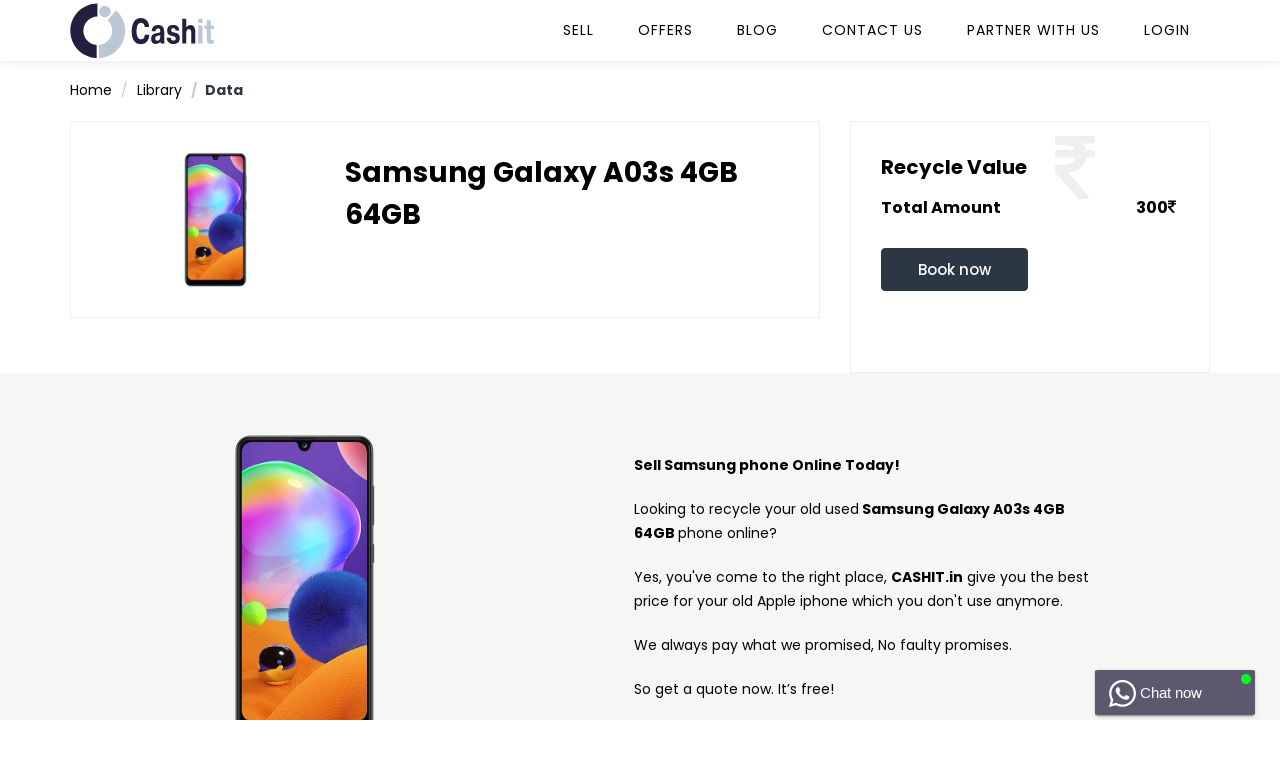

--- FILE ---
content_type: text/html; charset=utf-8
request_url: https://www.cashit.in/recycle-samsung-galaxy-a03s-4gb-64gb-phone
body_size: 11779
content:


<!DOCTYPE html>
<html lang="en">
<head><meta charset="utf-8" /><meta http-equiv="x-ua-compatible" content="ie=edge" /><title>
	cashit | recycle old samsung galaxy a03s 4gb 64gb phone online at best price
</title><meta name="description" content="recycle old samsung galaxy a03s 4gb 64gb and get the best price. cashit is the most trustworthy and reliable platform to recycle samsung galaxy a03s 4gb 64gb online. visit our website to know more." /><meta name="viewport" content="width=device-width, initial-scale=1" /><link rel="icon" href="favicon.ico" type="img/favicon_cashit.png" /><link rel="stylesheet" href="assets/css/normalize.css" /><link rel="stylesheet" href="assets/css/main.css" /><link rel="stylesheet" href="assets/css/bootstrap.min.css" /><link rel="stylesheet" href="assets/css/animate.min.css" /><link rel="stylesheet" href="assets/css/font-awesome.min.css" /><link rel="stylesheet" href="assets/vendor/OwlCarousel/owl.carousel.min.css" /><link rel="stylesheet" href="assets/vendor/OwlCarousel/owl.theme.default.min.css" /><link rel="stylesheet" href="assets/css/meanmenu.min.css" /><link rel="stylesheet" href="assets/css/select2.min.css" /><link rel="stylesheet" href="assets/css/magnific-popup.css" /><link rel="stylesheet" href="assets/css/hover-min.css" /><link rel="stylesheet" href="assets/style.css" /><link rel="stylesheet" href="assets/js/modernizr-2.8.3.min.js" /><link rel="stylesheet" href="assets/css/slick.css" /><link href="assets/css/datepicker.css" rel="stylesheet" /><link href="admin/assets/notification/jquery.jnotify.css" rel="stylesheet" /><link href="admin/assets/snippets/notification-box.css" rel="stylesheet" /><link rel="canonical" href="https://www.cashit.in" />
	




  <!-- Google tag (gtag.js) -->
<script async src="https://www.googletagmanager.com/gtag/js?id=UA-98343873-1"></script>
<script>
    window.dataLayer = window.dataLayer || [];
    function gtag() { dataLayer.push(arguments); }
    gtag('js', new Date());

    gtag('config', 'UA-98343873-1');
</script>


<!-- Google tag (gtag.js) -->
<script async src="https://www.googletagmanager.com/gtag/js?id=AW-843115523"></script>
<script>
    window.dataLayer = window.dataLayer || [];
    function gtag() { dataLayer.push(arguments); }
    gtag('js', new Date());

    gtag('config', 'AW-843115523');
</script>

  
	
	    <!-- Go to www.addthis.com/dashboard to customize your tools -->


	
 <script src="https://a2z.tools/WidgetResource/Whatsappchat/whatsappwidget_1.3.js"></script>



    




    <script type="text/javascript">
        function toggleSelectionRepeater(source) {
            var isChecked = source.checked;
            $("#lvDeviceCondition input[id*='checkboxCondition']").each(function (index) {
                $(this).attr('checked', false);
            });
            source.checked = isChecked;
        }
    </script>


    <script type="text/javascript">
        function divBrandsNameScroll() {
            $('html, body').animate({
                //scrollTop: $("#ContentPlaceHolder1_divBrandsName").offset().top
                scrollTop: $("#ContentPlaceHolder1_slider1").offset().top
            }, 'slow');
        };
    </script>


    <script type="text/javascript">
        function myModalCity() {
            $("#popular-cities").modal('show');
        }
    </script>





    <script type='text/javascript'>
        var isPostBack = 'False' == 'True';
        if (isPostBack) {
            var sku = '';

            history.pushState({}, null, sku.toString().replace("sell-used", "recycle"));

        }
    </script>






    <script type="text/javascript">
        function myModal() {
            $("#myModal").modal('show');
        }
    </script>


    <script type="text/javascript">
        function myModalVerifyOtp() {
            $("#myModalVerify").modal('show');
        }
    </script>




</head>
<body>
 <div id="watchat" data-sitekey="4e5ccad1-c5e2-42fe-a136-e84054114d2f"></div>
    

    
    <form method="post" action="./recycle-details?modelid=2947&amp;catId=1" onsubmit="javascript:return WebForm_OnSubmit();" id="form1">
<div class="aspNetHidden">
<input type="hidden" name="__EVENTTARGET" id="__EVENTTARGET" value="" />
<input type="hidden" name="__EVENTARGUMENT" id="__EVENTARGUMENT" value="" />
<input type="hidden" name="__VIEWSTATE" id="__VIEWSTATE" value="XlSznrDFAHfez0em8wGjxUUXCk+0dDUAEaz8pILk6Un3sNsfAQLRqqHu71q2a9+4tuyY1XqFn4l0+fwiB7JN0LP0wERLYxxyz6ShqPURYDNyktkzGbg4S+2VNhWJVYST9GLFT8iNVQHB/7zS1jPsv4vLTMepgvaYcRtB452BMW2U4hnnQh0hidm1b9nt/HFyW3WwxmjeJT+wM84T4h7T0l8Z5naA66UYuRT5GSnjNIt1ncwWA0WSH/TAlrXtwcSdlh6h92o02aFkZ7YBnDzitppfzrIZWxAsKzcoIVPxdqDPLD0UxJz3TIpZR/MmmAoX+24E+QUdOlIBRnlj5q3kuOLfLIiDq87wbMymOsRsV+ULXq+QCf3RGjjcQ4jcytNVUHHuOMwg8xo8CUZZCH7GWNE9SvXYsM4NouQxlwyuXDGieXyZWu1sn3YOH6NMjNjWR6MvXaKQPSwHr3CPnHPtupfkpeAtu6CaIDNkYat/RtzGZR+piTjfjoxbP7miLx/[base64]/8MbCAb914RKjFnB2RkS7M4THqM/YfflU+Bjam1/NPMwkNPB3pLahzbszIxYtVdRN9zpuTvUI6jQbnVEyzuQcLiWcTkzrwJbJ7zLNSvLf/awX62DkZq8ztaZ8gI0mqs7oNj3BAemZ1zHQOXlVVs5nlQjTVtlfkx9nL0QXR7/INxavivKtfj6yR8V9k6Rdb8QxaDbg300yyhKnfQpPQ9mBl+mi7CCnKnvZARolLkgEpecXaA+WAl4Q+KVa82cMKDQ4U+teobnoRYN16gw7IETru8IImbnEuTVnqpAaZbmsejdKcGPXV3yWzMEBywesIigq2/eV7MEulk3R73kBYJxiQxf/P/qbx0o5Q8Kh9PuuBaFzbB6XR1thvr8jDeSk5sTsxW3S/6t5bEA9I3joXG2rbgAI3kj6bIdJyVE+CKppQB0fbS4OvvAxAkTBcc/21ScfJGMQym8UXfqGOQlg9GEGFmiIX7e3VpMZiWHBhTgawAEN1HKG9V5W+OFqjGdfdnv+22vRucQRh6H2RV0vba3UCvX/IKGdwO2hPbrawbQKV6/7kj/Ek5cj2hkS7gszPKo6GyDhQlShboLcDKZKAvSBVPSCAopqbNB+cMs3Ts0D4qgJboksUuGQ0y2DzjvV8yse8Ra1KR8pkezn+iUebKDk7NHzzH56jwVW6/ek77d3gzwXup5a3wMlz198Yq/9oCnin63+Ak+jxaifpRNUJVL22Cwai6RKVHvWr7SHI55s12MZ6kjEapPL6J+UmN0yadG/[base64]/4GdSi8AYoffeATGZzVIU4QJGTtg2sDDZO12Qf1rH8EpmBPkirEw1A6FZ6MzT/FasVyTwS3+5eE/kW7NUEC1gUwwS/Hi3kWjxVJ1/S25p4t2FgHw8VzXcqqfUyE1wpuz4mq8ppZjotEaj8ee7Sz7CXdUZ3nJUoz03k40GAr5a4Yc7BH80aVP+VrcTSLGEOXL4adaWEphPro3r64fsXAIwabbL63luJJ9DjlLniNDgmnQYzFwWZaNta8IJ4yXY5VYj/FatPr6blraCxnRlgdDAvrwDVGzaxshLkMh5L0W3IChyAzMjL0ErKp7WotFPDVGsWavQPlzP3T/b6u4ccIHxEXKH41VGQIyjn9wvbW11zi8Ie8WXo56HZl4DFGxEm9OnwuuppckBhMGGu/b4+yUnpGw+8VeNhVnly8L0AP8NWG4BXeGn4REnGeRoAWcWgRwixQ7iyOW8apP/7P2mUFVWdxATF+p3bKeiGAcG8p5d7zhXzbkzSx5ud6u3rfeg7Cx5oUPtTVuvLAwO3Vd5/OuhRpGCla5CphEajDRXIM22hIV4cfPFebpS+ezdkpDj+MGxpYfdxAeTbI+LZhWQ2SJ1WrqCT3ub+D/OLgnbi4DPUcAUjuM8QDoEybJtV/yUlA4xZS8mg7wAt8YfSQU8XPffVHdA0cB1frzYd4Li1o0vQKTm7BlyETIhrFMxuAQ8yFk2fFSC/axjjARBvHW5ddqDLPbiWCfzFDOqZLM/[base64]/jCFzwezXIWBQEHTk5Xna38tI9NAgRyddtsuQ56PgBUwS2pzZyCjfvepo13jq1g/rWDTU0m1rilzY2hT9eg/gX0BDpyFmuMBeP2U8jp/lEvIzxv55PmSTud+NWt0iR5bAW8F0pw+SIAhc2DODi5VIAVVc4d/5igVWrLK5QlGqt5LwOnmoAuoO6DN4mt+sMmFmSkP07IC8dwJC9Jw6JZyiyqHWo9B7oiHXNXpoNlN7JzqrkTLyw5FF2edFjWVt23EMuNhnMLj6STztOXdNczF7ZX+2qrpeNikcTadCHgj578hN8EzReJq+FW/wjsSY4QlfjkbjpUzCRdNeVey8zxm5gTjai2W4E1+rV5cMnu86foR2QsXx089ZHQ6Zl47WM/mSmH24q81p1rsrLBLtETKjqwkSs2ZPjdhHSsM0fAmmfrsskOyrep6MNZxCpqZLuOwUBuIHxkpgpN/nSvWmZrW61+EwPFNhhfhnLwTDhZn1rmpuePEdeykLsjxleknXsH9uc7/JK6WidBT5xxl7qcrfJjUBLu7YyiWeA6VxgeRsW2YMorvzRtWP1xKAzUWplTm8SnzGtZlAcjf6yKCwsrXOkLxtELVpErgUxuFQCZeKU+/WxhvXSVxb924z0exoMBder/yuypxi+aP9aKXuQl7XmJkDrzJHQXy9/OjeAfBwx+I2PaIU5oG/pMTdBEYLBDk20B2q/gTLsWHECkArQnwwSdxF0fAw9L5EoMqaz0FMY+dBGJ2KhTzTk2nSJUMtEW68GdSbVjlW8yIrUqc0vraaQiGCXoT7XrMu4fGu+nQX/jJP6veQsykY1GElzIaVmoiLdbNZy7vc8TjLeyot44NfrhjEM/5KEiwClccK8aEmnjt7VGkwnA7DDjkl6xTUWmSSO759kgRfEvgBR2Fh9Aa956RsgUvHshnU6zAurN9AuC67I0VY0PvRmBPutRvhrAvW7yNE4oFM94ALk3+QqkFAm6E1A7bcaaWMDW08JbcQ47X7bJNsS6vHU1nRSaf2McHR3wgM8CZtX9DQtwA==" />
</div>

<script type="text/javascript">
//<![CDATA[
var theForm = document.forms['form1'];
if (!theForm) {
    theForm = document.form1;
}
function __doPostBack(eventTarget, eventArgument) {
    if (!theForm.onsubmit || (theForm.onsubmit() != false)) {
        theForm.__EVENTTARGET.value = eventTarget;
        theForm.__EVENTARGUMENT.value = eventArgument;
        theForm.submit();
    }
}
//]]>
</script>


<script src="/WebResource.axd?d=pynGkmcFUV13He1Qd6_TZPOfY1kDbOZE4fmWZynzVfCTDlp0xLN5ijo0YXErU3cCRZc62A2&amp;t=637101060046795651" type="text/javascript"></script>


<script src="/ScriptResource.axd?d=nv7asgRUU0tRmHNR2D6t1N61gEMLoSns-0gRVMTurBuH9RXobIC4d6lGrkmiRChWZLezz0QC2ySgJZjZfvvZQF70yvtgOPOqHUN41ox0QYT5k8GBO7X3fY6oh85uwhlEb4l69g2&amp;t=ffffffff93f2983c" type="text/javascript"></script>
<script src="Scripts/WebForms/MsAjax/MicrosoftAjax.js" type="text/javascript"></script>
<script src="Scripts/WebForms/MsAjax/MicrosoftAjaxWebForms.js" type="text/javascript"></script>
<script src="Scripts/jquery-1.10.2.min.js" type="text/javascript"></script>
<script type="text/javascript">
//<![CDATA[
function WebForm_OnSubmit() {
if (typeof(ValidatorOnSubmit) == "function" && ValidatorOnSubmit() == false) return false;
return true;
}
//]]>
</script>

<div class="aspNetHidden">

	<input type="hidden" name="__VIEWSTATEGENERATOR" id="__VIEWSTATEGENERATOR" value="75845A37" />
	<input type="hidden" name="__EVENTVALIDATION" id="__EVENTVALIDATION" value="L6Lw7oEeItY4J/R31yX3Qq6/8Ubm01EFkhcj2sgM7Cvco8bQAbGzg/L/5dHWWw9nN2G/jFdMC6z19oJN2kjLZVFgftEBr4ujnqlSPcZqUerk7dWf9GXakIOiBy3rXzW4/VCxNtbL/37yzpPtd9yvjzF5bwe/FkxX7L578Ntpjt5oN8pUhcwrXqdJN71Wf+edHLcXiROqBoMDo46+cJD68CNunbl8mSmbPsCK1yXSDAxzkh2y/ftLw8GSVB5s5NPQTSQMdWIfHPjdLiwqOR4L/nh8ZI6Yyr/O4wKpk0pCR0o5TQ93EWQd8zIT4647+19Bd2/PZzoV/mLl4rNeHw1odZZtKkA=" />
</div>
        <script type="text/javascript">
//<![CDATA[
Sys.WebForms.PageRequestManager._initialize('ctl00$ScriptManager', 'form1', ['tctl00$ContentPlaceHolder1$updatepnl1','ContentPlaceHolder1_updatepnl1','tctl00$UpdatePanel2','UpdatePanel2'], [], ['ctl00$ContentPlaceHolder1$btnBooking','ContentPlaceHolder1_btnBooking','ctl00$lbtnSendOtp','lbtnSendOtp','ctl00$lbtnResendOtp','lbtnResendOtp'], 90, 'ctl00');
//]]>
</script>

        <div id="wrapper">
            <header>
                <div id="header-three" class="header-style1 header-fixed">
                    <div class="main-menu-area bg-primary" id="sticker">
                        <div class="container">
                            <div class="row no-gutters d-flex align-items-center">
                                <div class="col-lg-4 col-md-2 col-sm-3">
                                    <div class="logo-area">
                                        <a href="/" class="img-responsive">
                                            <img src="/assets/img/cashit-logo.svg" alt="Cashit" />
                                        </a>
                                    </div>
                                </div>
                                <div class="col-lg-8 col-md-8 col-sm-6 possition-static">
                                    <div class="cp-main-menu">
                                        <nav>
                                            <ul>
                                               
                                                <li><a href="/">Sell</a></li>
                                                <li><a href="offers-and-coupons">offers</a></li>
                                                 <li><a href="blog">Blog</a></li>
                                                <li><a href="contactus">Contact Us</a></li>
                                                <li><a href="work-with-us">Partner With Us</a></li>

                                                <li id="aLogin"><a href="#" data-toggle="modal" data-target="#myModalLogin">Login</a></li>

                                                
                                            </ul>
                                        </nav>
                                    </div>
                                </div>
                            </div>
                        </div>
                    </div>
                </div>
                <div class="mobile-menu-area">
                    <div class="container">
                        <div class="row">
                            <div class="col-md-12">
                                <div class="mobile-menu">
                                    <nav id="dropdown">
                                        <ul>
                                            <li><a href="/">Sell</a>
                                                
                                            </li>
                                             <li><a href="offers-and-coupons">offers</a></li>
                                             <li><a href="blog">Blog</a></li>

                                            <li><a href="contactus">Contact Us</a></li>
                                            <li><a href="work-with-us">Partner With Us</a></li>

                                            <li id="aLogin1"><a href="#" data-toggle="modal" data-target="#myModalLogin">Login</a></li>

                                            

                                        </ul>
                                    </nav>
                                </div>
                            </div>
                        </div>
                    </div>
                </div>
                <!-- Mobile Menu Area End -->
            </header>
            <hr></hr>
        </div>
        

    <div id="ContentPlaceHolder1_updatepnl1">
	



            <section class="inner-repair-page inner-repair-details">
                <div class="container">
                    <div class="breadcrumbs-wrapper">
                        <ol class="breadcrumb">
                            <li><a href="#">Home</a></li>
                            <li><a href="#">Library</a></li>
                            <li class="active">Data</li>
                        </ol>
                    </div>

                    <div class="repair-details-wrapper row">
                        <div class="col-md-8 col-sm-8 col-xs-12 repair-details-wrapper-lft">
                            <div class="repari-dtl-box row">
                                <div class="repar-det-img col-md-4">

                                    <img id="ContentPlaceHolder1_imgDevice" alt="device-image" src="/Images/180920212821108408Samsung-Galaxy-A31-Prism-Crush-Black-6GB-RAM-128GB-Storage.png" />
                                    
                                </div>
                                <div class="repar-det-title col-md-8">
                                    <h1>
                                        <span id="ContentPlaceHolder1_lblModelName">Samsung Galaxy A03s 4GB 64GB</span></h1>
                               
                                </div>
                            </div>

                        </div>
                        <div class="col-md-4 col-sm-4 col-xs-12  repair-details-wrapper-rght">
                            <div class="repair-book-box">
                                <div class="rupees-big">
                                    <i class="fa fa-inr" aria-hidden="true"></i>
                                </div>
                                <h3>Recycle Value</h3>
                                <div class="price-summary" style="max-height: 300px; overflow: scroll">

                                    <ul id="priceSummeryLi">
                                    </ul>


                                </div>


                                <div class="price-summary">
                                    <ul>

                                        <ul id="priceSummeryLi1">

                                            <li class="totl-am"><span><b>Total Amount</b></span> <strong><i class="fa fa-inr" aria-hidden="true"></i>&nbsp;
                                    <span id="ContentPlaceHolder1_lblTotalMaount">300</span>
                                            </strong></li>
                                        </ul>

                                        <li class="totl-am">
                                            <input type="submit" name="ctl00$ContentPlaceHolder1$btnBooking" value="Book now" id="ContentPlaceHolder1_btnBooking" class="cp-default-btn-lg" />

                                        </li>
                                    </ul>

                                </div>



                            </div>
                        </div>
                
                        
                    
                    
                    
                    
                    </div>

                </div>

                 <section id="ContentPlaceHolder1_SecondSection" class="paralax-sections para-section2 pr-details-new-sec">
            <div class="container-fluid">
                
                <div class="col-md-5 col-xs-5 col-xs-12 para-right-img">
                    <div class="parallax-image">

                        <img src="/Images/180920212821108408Samsung-Galaxy-A31-Prism-Crush-Black-6GB-RAM-128GB-Storage.png" id="ContentPlaceHolder1_OtherImage" alt="" />
                    </div>

                </div>
                <div class="col-md-6 col-sm-6 col-xs-6 para-text-left text-left pull-secon-box">
                    <p id="ContentPlaceHolder1_pDynamicContent"><p class="selectable-text copyable-text"><strong><span class="selectable-text copyable-text">Sell Samsung phone Online Today!</span></strong></p> <p class="selectable-text copyable-text"><span class="selectable-text copyable-text">Looking to recycle your old used<strong> Samsung Galaxy A03s 4GB 64GB </strong></span><span class="selectable-text copyable-text">phone online?</span></p> <p class="selectable-text copyable-text"><span class="selectable-text copyable-text">Yes, you've come to the right place,&nbsp;</span><span class="selectable-text copyable-text"><strong>CASHIT.in</strong>&nbsp;give you the best price for your old Apple iphone which you don't use anymore.</span></p> <p class="selectable-text copyable-text"><span class="selectable-text copyable-text">We always pay what we promised,&nbsp;</span><span class="selectable-text copyable-text">No faulty promises.</span></p> <p class="selectable-text copyable-text"><span class="selectable-text copyable-text">So get a quote now. It&rsquo;s free!</span></p> <p class="selectable-text copyable-text"><span class="selectable-text copyable-text">The whole process of recycleing is really easy!</span></p> <p class="selectable-text copyable-text"><strong><span class="selectable-text copyable-text">Simple steps:</span></strong></p> <p class="selectable-text copyable-text"><span class="selectable-text copyable-text">1) Select or search your device you want to recycle.</span></p> <p class="selectable-text copyable-text"><span class="selectable-text copyable-text">2) Choose appropriate option or select Yes or No.</span></p> <p class="selectable-text copyable-text"><span class="selectable-text copyable-text">3) Based on your selected answers, cashit.in will give you a reasonable price for your device.</span></p> <p class="selectable-text copyable-text"><span class="selectable-text copyable-text">4) The next is Scheduled free door-step pickup as per your convenience.</span></p> <p class="selectable-text copyable-text"><span class="selectable-text copyable-text">5) Technical person will visit to your location for collecting the device, right after you will get instant payment for your device.</span></p> <p class="selectable-text copyable-text">&nbsp;</p></p>

                    
                </div>
            </div>
        </section>


                <!-- Modal Start-->
                <div class="modal fade verify-mobile-section" id="myModal" role="dialog">
                    <div class="modal-dialog">
                        <div class="modal-content">
                            <div class="modal-header">
                                <a href="#" data-dismiss="modal" class="class pull-right"><span class="glyphicon glyphicon-remove"></span></a>
                                
                            </div>
                            <div class="modal-body">
                                <div class="row">
                                    <div class="col-md-6 login-form-left">
                                        <img src="assets/img/send-otp-new.svg" alt="Verify You Mobile No" />
                                    </div>
                                    <div class="login-form col-md-6">
                                        <div id="ContentPlaceHolder1_sendotp">
                                            <label>Enter mobile no *</label>
                                            <input name="ctl00$ContentPlaceHolder1$txtMobileNo" type="text" autocomplete="off" id="ContentPlaceHolder1_txtMobileNo" placeholder="enter your mobile no" />
                                            <span data-val-controltovalidate="ContentPlaceHolder1_txtMobileNo" data-val-errormessage="Mobile No. is required" data-val-display="Dynamic" data-val-validationGroup="sendotp" id="ContentPlaceHolder1_rfvtxtPhoneNumber" data-val="true" data-val-evaluationfunction="RequiredFieldValidatorEvaluateIsValid" data-val-initialvalue="" style="color:Red;font-size:Smaller;display:none;">Mobile No. is required</span>
                                            <span data-val-controltovalidate="ContentPlaceHolder1_txtMobileNo" data-val-errormessage="Mobile No. must be 10 digits only" data-val-display="Dynamic" data-val-validationGroup="sendotp" id="ContentPlaceHolder1_rxvtxtPhoneNumber" data-val="true" data-val-evaluationfunction="RegularExpressionValidatorEvaluateIsValid" data-val-validationexpression="[0-9]{10}" style="color:Red;font-size:Smaller;display:none;">Mobile No. must be 10 digits only</span>
                                        </div>
                                        <div class="otp-pop-sec text-center">
                                            <input type="submit" name="ctl00$ContentPlaceHolder1$btnInsertdescription" value="Send OTP" onclick="javascript:WebForm_DoPostBackWithOptions(new WebForm_PostBackOptions(&quot;ctl00$ContentPlaceHolder1$btnInsertdescription&quot;, &quot;&quot;, true, &quot;sendotp&quot;, &quot;&quot;, false, false))" id="ContentPlaceHolder1_btnInsertdescription" class="cp-default-btn-lg" />
                                        </div>
                                    </div>
                                </div>
                            </div>
                        </div>
                    </div>
                </div>
                <!-- Modal End-->


                <input type="hidden" name="ctl00$ContentPlaceHolder1$hfTotalPrice" id="ContentPlaceHolder1_hfTotalPrice" value="300" />


                <!-- Modal Start ENTER OTP-->
                <div class="modal fade verify-mobile-section" id="myModalVerify">
                    <div class="modal-dialog">
                        <div class="modal-content">
                            <div class="modal-header">
                                <a href="#" id="closeVerify" data-dismiss="modal" class="class pull-right"><span class="glyphicon glyphicon-remove"></span></a>
                                
                            </div>
                            <div class="modal-body">
                                <div class="row">
                                    <div class="verify-mobile-section verify-otp">
                                        <div class="pricing-box bg-body row">


                                            <div class="col-md-6 login-form-left">
                                                <img src="assets/img/send-otp-new.svg" alt="Verify You Mobile No">
                                            </div>
                                            <div class="login-form col-md-6">
                                                <h4>Enter OTP</h4>



                                                <div id="divOuter">
                                                    <div id="divInner">
                                                        
                                                        <input name="ctl00$ContentPlaceHolder1$txtVerifyOtp" type="text" autocomplete="off" maxlength="4" id="ContentPlaceHolder1_txtVerifyOtp" class="form-static otp-screen" />
                                                    </div>
                                                </div>

                                                <a id="ContentPlaceHolder1_lbtnbtnReSend" class="resendt-bt" href="javascript:__doPostBack(&#39;ctl00$ContentPlaceHolder1$lbtnbtnReSend&#39;,&#39;&#39;)">Resend</a>
                                                <span id="ContentPlaceHolder1_lblOtp" style="color:Red;"></span>


                                            </div>

                                            <a id="ContentPlaceHolder1_lbtnVerifyOtp" class="cp-default-btn-lg" href="javascript:__doPostBack(&#39;ctl00$ContentPlaceHolder1$lbtnVerifyOtp&#39;,&#39;&#39;)">Verify OTP</a>
                                            
                                        </div>
                                    </div>

                                </div>
                            </div>
                        </div>
                    </div>
                </div>
                <!-- Modal End  ENTER OTP-->






















            </section>










            <script src="Scripts/jquery-3.3.1.min.js"></script>




            <script type="text/javascript">

</script>





        
</div>



        <footer>
            <div class="footer-area-top s-space-equal">
                <div class="container">
                    <div class="row">
                        <div class="col-lg-3 col-md-3 col-sm-6 col-xs-6 col-mb-12">
                            <div class="footer-box">
                                <h3 class="title-medium-light title-bar-left size-lg">Follow Us On</h3>
                                <ul class="social-link">
                                    <li class="li-classipost">
                                        <a href="https://www.facebook.com/cashit.1n/" target="_blank">
                                            <img src="/assets/img/socialicon/facebook.png" alt="follow">
                                        </a>
                                    </li>
                                    <li class="li-classipost">
                                        <a href="https://twitter.com/incashit" target="_blank">
                                            <img src="/assets/img/socialicon/Twitter-icon.png" alt="follow">
                                        </a>
                                    </li>
                                    <li class="tw-classipost">
                                        <a href="https://www.instagram.com/cashit.in/" target="_blank">
                                            <img src="/assets/img/socialicon/instagram.png" alt="follow">
                                        </a>
                                    </li>
                                    <li class="pi-classipost">
                                        <a href="https://www.linkedin.com/company/cashit.in/" target="_blank">
                                            <img src="/assets/img/socialicon/linkedins.png" alt="follow">
                                        </a>
                                    </li>

                                </ul>
                            </div>
                        </div>
                        <div class="col-lg-3 col-md-3 col-sm-6 col-xs-6 col-mb-12">
                            <div class="footer-box">
                                <h3 class="title-medium-light title-bar-left size-lg">About us</h3>
                                <ul class="useful-link">
                                    
                                    <li>
                                        <a href="termscondition">Terms &amp; Conditions</a>
                                    </li>
                                    <li>
                                        <a href="#">Privacy Policy</a>
                                    </li>
                                    <li>
                                        <a href="sitemap.xml">Sitemap</a>
                                    </li>
                                </ul>
                            </div>
                        </div>
                        <div class="col-lg-3 col-md-3 col-sm-6 col-xs-6 col-mb-12">
                            
                        </div>
                        <div class="col-lg-3 col-md-3 col-sm-6 col-xs-6 col-mb-12">
                            <div class="footer-box">
                                <h3 class="title-medium-light title-bar-left size-lg">Help &amp; Support</h3>
                                <ul class="useful-link">
                                    
                                    <li>
                                        <a href="faq.aspx">FAQ</a>
                                    </li>
                                    
                                    <li>
                                        <a href="contactus">Contact us</a>
                                    </li>
                                </ul>
                            </div>
                        </div>

                    </div>


                    <div class="quikc-link-wrp">
                        <h3 class="title-medium-light title-bar-left size-lg">Quick Links</h3>
                        <div class="row">
                            <div class="col-md-12 col-sm-12 col-xs12">
                                <ul>
                                    <li><a href="sell-used-apple-mobile-phone">Sell old Apple phone on Cashit</a></li>
                                    <li><a href="sell-used-SAMSUNG-mobile-phone">Sell old Samsung phone on Cashit</a></li>
                                    <li><a href="sell-used-OnePlus-mobile-phone">Sell old Oneplus phone on Cashit</a></li>
                                    <li><a href="sell-used-Oppo-mobile-phone">Sell old Oppo phone on Cashit</a></li>
                                    <li><a href="sell-used-Vivo-mobile-phone">Sell old Vivo phone on Cashit</a></li>
                                    <li><a href="sell-used-mi-xiaomi-mobile-phone">Sell old Xiaomi phone on Cashit</a></li>
                                    <li><a href="sell-used-old-mobile-phone">Sell old Mobile phone on Cashit</a></li>
                                    <li><a href="sell-used-old-ipad-tablet">Sell old Tablet on Cashit</a></li>
                                    <li><a href="sell-used-laptop">Sell old Laptop on Cashit</a></li>
                                    <li><a href="sell-used-gaming-consoles">Sell old Gaming Console on Cashit</a></li>
                                    <li><a href="sell-used-bike-motorcycle">Sell old Bike on Cashit</a></li>
                                    <li><a href="sell-used-old-car">Sell old Car on Cashit</a></li>
                                    <li><a href="sell-used-tv-tetevision">Sell old TV on Cashit</a></li>
                                    <li><a href="sell-used-Apple-watch-smart-watch">Sell old Smart Watch on Cashit</a></li>
                                    <li><a href="sell-used-Apple-Laptop-Macbook">Sell old Apple Macbook on Cashit</a></li>

                                </ul>
                            </div>
                        </div>
                    </div>


                    

                    





                </div>
            </div>
            <div class="footer-area-bottom">
                <div class="container">
                    <div class="row">
                        <div class="col-lg-12 col-md-12 col-sm-12 col-xs-12 col-mb-12 text-center-mb text-center">
                            <p>
                                © 2021 LETCAFE (OPC) PRIVATE LIMITED. All Rights Reserved | Powered  by <a href="https://www.reliablesoftech.com/">
                                    <img src="assets/img/reliable-logo.png" />
                                </a>
                            </p>
                            <a href="https://www.reliablesoftech.com/" target="_blank"></a>
                        </div>
                        <a href="http://www.reliablesoftech.com/" target="_blank">
                            <div class="col-lg-6 col-md-6 col-sm-6 col-xs-6 col-mb-12 text-right text-center-mb " style="display: none;">
                                <ul>
                                    <li>
                                        <img src="assets/img/footer/card1.jpg" alt="card">
                                    </li>
                                    <li>
                                        <img src="assets/img/footer/card2.jpg" alt="card">
                                    </li>
                                    <li>
                                        <img src="assets/img/footer/card3.jpg" alt="card">
                                    </li>
                                    <li>
                                        <img src="assets/img/footer/card4.jpg" alt="card">
                                    </li>
                                </ul>
                            </div>
                        </a>
                    </div>
                </div>
            </div>
        </footer>






        <!-- Modal Start OTP  -->
        <div class="modal fade verify-mobile-section" id="myModalLogin" role="dialog">
            <div class="modal-dialog">
                <div class="modal-content">
                    <div class="modal-header">
                        <a href="#" data-dismiss="modal" class="class pull-right"><span class="glyphicon glyphicon-remove"></span></a>
                        
                    </div>
                    <div class="modal-body">
                        <div class="row">
                            <div class="col-md-6 login-form-left">
                                <img src="assets/img/send-otp-new.svg" alt="Verify You Mobile No" />
                            </div>
                            <div class="login-form  col-md-6">
                                <div id="sendotp">
                                    <label>Enter mobile no *</label>
                                    <input name="ctl00$txtMobileNo" type="text" autocomplete="off" maxlength="10" id="txtMobileNo" onkeydown="return (!(event.keyCode>=65) &amp;&amp; event.keyCode!=32 || (event.keyCode>=96 &amp;&amp; event.keyCode&lt;=105));" placeholder="enter your mobile no" />
                                    <span data-val-controltovalidate="txtMobileNo" data-val-errormessage="Mobile No. is required" data-val-display="Dynamic" data-val-validationGroup="sendotp" id="rfvtxtPhoneNumber" data-val="true" data-val-evaluationfunction="RequiredFieldValidatorEvaluateIsValid" data-val-initialvalue="" style="color:Red;font-size:Smaller;display:none;">Mobile No. is required</span>
                                    <span data-val-controltovalidate="txtMobileNo" data-val-errormessage="Mobile No. must be 10 digits only" data-val-display="Dynamic" data-val-validationGroup="sendotp" id="rxvtxtPhoneNumber" data-val="true" data-val-evaluationfunction="RegularExpressionValidatorEvaluateIsValid" data-val-validationexpression="[0-9]{10}" style="color:Red;font-size:Smaller;display:none;">Mobile No. must be 10 digits only</span>
                                </div>
                                <div class="otp-pop-sec text-center">


                                    <a id="lbtnSendOtp" class="cp-default-btn-lg" href="javascript:__doPostBack(&#39;ctl00$lbtnSendOtp&#39;,&#39;&#39;)">Send OTP</a>

                                    
                                </div>
                            </div>
                        </div>
                    </div>
                </div>
            </div>
        </div>
        <!-- Modal End OTP-->


        <!-- Modal Start ENTER OTP-->
        <div class="modal fade verify-mobile-section" id="myModalVerify" role="dialog">
            <div class="modal-dialog">
                <div class="modal-content">
                    <div class="modal-header">
                        <a href="#" data-dismiss="modal" class="class pull-right"><span class="glyphicon glyphicon-remove"></span></a>
                        
                    </div>
                    <div class="modal-body">
                        <div class="row">
                            <div class="verify-mobile-section verify-otp">
                                <div class="pricing-box bg-body row">


                                    <div class="col-md-6 login-form-left">
                                        <img src="assets/img/send-otp-new.svg" alt="Verify You Mobile No">
                                    </div>
                                    <div class="login-form col-md-6">
                                        <h4>Enter OTP</h4>



                                        <div id="UpdatePanel2">
	
                                                <div id="divOuter">
                                                    <div id="divInner">
                                                        
                                                        <input name="ctl00$txtVerifyOtp" type="text" autocomplete="off" maxlength="4" id="txtVerifyOtp" class="form-static otp-screen" />
                                                    </div>
                                                </div>

                                                <div id="timerDiv">
                                                    Time left  <span id="timer"></span>
                                                </div>
                                                <a id="lbtnResendOtp" class="resendt-bt" href="javascript:__doPostBack(&#39;ctl00$lbtnResendOtp&#39;,&#39;&#39;)">Re-send</a>


                                                <span id="lblOtp" style="color:Red;"></span>


                                                </div>

                                                <a id="lbtnVerifyOtp" class="cp-default-btn-lg" href="javascript:__doPostBack(&#39;ctl00$lbtnVerifyOtp&#39;,&#39;&#39;)">Verify OTP</a>
                                                
                                            
</div>
                                    </div>
                                </div>

                            </div>
                        </div>
                    </div>
                </div>
            </div>
        </div>
        <!-- Modal End  ENTER OTP-->





        <script src="admin/assets/js/plugins/jquery.js"></script>
        <script type="text/javascript" src="assets/js/ajax/libs/jquery/3.3.1/jquery.min.js"></script>
        <script type="text/javascript" src="assets/js/jquery-2.2.4.min.js "></script>
        <script type="text/javascript" src="assets/js/plugins.js "></script>
        <script type="text/javascript" src="assets/js/bootstrap.min.js"></script>
        <script type="text/javascript" src="assets/js/wow.min.js"></script>
        <script type="text/javascript" src="assets/vendor/OwlCarousel/owl.carousel.min.js"></script>
        <script type="text/javascript" src="assets/js/jquery.meanmenu.min.js"></script>
        <script type="text/javascript" src="assets/js/nprogress.js "></script>
        <script type="text/javascript" src="assets/js/jquery.scrollUp.min.js"></script>
        <script type="text/javascript" src="assets/js/jquery.counterup.min.js"></script>
        <script type="text/javascript" src="assets/js/waypoints.min.js"></script>
        <script type="text/javascript" src="assets/js/select2.min.js"></script>
        <script type="text/javascript" src="assets/js/isotope.pkgd.min.js"></script>
        <script type="text/javascript" src="assets/js/jquery.magnific-popup.min.js"></script>
        <script type="text/javascript" src="assets/js/main.js "></script>
        <a id="scrollUp" href="#top" style="position: fixed; z-index: 2147483647; display: none;"><i class="fa fa-angle-double-up"></i></a>
        <script src="admin/assets/notification/jquery.jnotify.js"></script>
        <script src="admin/assets/js/plugins/datatables/datatables.min.js"></script>
        <script src="assets/js/bootstrap-datepicker.js"></script>
        <script>
            $(window).scroll(function () {
                $('.parallax-image').each(function () {
                    if ($(this).offset().top < $(window).scrollTop()) {
                        var difference = $(window).scrollTop() - $(this).offset().top;
                        var half = (difference / 2) + 'px';

                        $(this).find('img').css('top', half);
                    } else {
                        $(this).find('img').css('top', '0');
                    }
                });
            });
        </script>
        <script>
            jQuery(document).ready(function ($) {
                $(".tab-titles li").hover(function () {
                    $(".tab-content").removeClass('tab-show');
                    $(".tab-titles li").removeClass('active');
                    $(this).addClass("active");
                    var selected_tab = $(this).find("a").attr("href");
                    $(selected_tab).addClass("tab-show");
                    return false;
                });
            });
        </script>
        <script>
            $(function () {
                window.prettyPrint && prettyPrint();
                $('#dp1').datepicker({
                    format: 'mm-dd-yyyy'

                });
                var nowTemp = new Date();
                var now = new Date(nowTemp.getFullYear(), nowTemp.getMonth(), nowTemp.getDate(), 0, 0, 0, 0);
                var checkin = $('.datepickers').datepicker({
                    onRender: function (date) {
                        return date.valueOf() < now.valueOf() ? 'disabled' : '';
                    }
                }).on('changeDate', function (ev) {
                    if (ev.date.valueOf() > checkout.date.valueOf()) {
                        var newDate = new Date(ev.date)
                        newDate.setDate(newDate.getDate() + 1);
                        checkout.setValue(newDate);
                    }
                })
            });
        </script>
        <script src="assets/js/jquery.quicksearch.js"></script>
        <script>
            $(function () {
                $('input#id_search').quicksearch('table#ContentPlaceHolder1_rblCities tbody tr');
                $('input#id_search').quicksearch('table#ContentPlaceHolder1_rblCity tbody tr');
                $('input#id_search').quicksearch('table#ContentPlaceHolder1_rblProcessor tbody tr');
            });


            $("#id_search").click(function () {

                $('.city-box-search').scrollTop(0);
                //$("#popular-cities").scrollTop($(".city-box-search").offset().top);
            });




		</script>
        <link href="Scripts/1.10.2_jquery-ui.min.css" rel="stylesheet" />
        <script src="Scripts/1.10.2_jquery-ui.min.js"></script>
        <script type="text/javascript">
            $(function () {
                $("[id$=txtAuto]").autocomplete({
                    source: function (request, response) {
                        $.ajax({
                            url: '/api/SearchModels',
                            type: 'GET',
                            cache: false,
                            data: request,
                            dataType: 'json',
                            success: function (json) {
                                response($.map(json, function (data) {
                                    return {
                                        label: data.Name,
                                        value: data.id,
                                        catId: data.catId,
                                        SKU: data.SKU,
                                    }
                                }));
                            },
                            error: function (XMLHttpRequest, textStatus, errorThrown) {
                                console.log('error', textStatus, errorThrown);
                            }
                        });
                    },
                    minLength: 1,
                    select: function (event, ui) {
                        if (ui.item.catId == 1) {
                            var url = '/' + ui.item.SKU;
                        }
                        else if (ui.item.catId == 2) {
                            var url = '/' + ui.item.SKU;
                        }
                        else if (ui.item.catId == 5) {
                            var url = '/' + ui.item.SKU;
                        }
                        else if (ui.item.catId == 6) {
                            var url = '/' + ui.item.SKU;
                        }
                        else if (ui.item.catId == 9) {
                            var url = '/' + ui.item.SKU;
                        }
                        else if (ui.item.catId == 3) {
                            var url = '/' + ui.item.SKU;
                        }
                        else if (ui.item.catId == 4) {
                            var url = '/' + ui.item.SKU;
                        }
                        else if (ui.item.catId == 7) {
                            var url = '/' + ui.item.SKU;
                        }
                        else if (ui.item.catId == 8) {
                            var url = '/' + ui.item.SKU;
                        }
                        else if (ui.item.catId == 10) {
                            var url = '/' + ui.item.SKU;
                        }
                        else if (ui.item.catId == 15) {
                            var url = '/' + ui.item.SKU;
                        }

                        else if (ui.item.catId == 21) {
                            var url = '/' + ui.item.SKU;
                        }
                        else if (ui.item.catId == 22) {
                            var url = '/' + ui.item.SKU;
                        }

                        else {
                        }
                        $(location).attr('href', url);
                        $("[id$=txtAuto]").val(ui.item.label);
                        return false;
                    }
                })
            });
        </script>
        
        <script>
            function openCity(evt, cityName) {
                var i, tabcontent, tablinks;
                tabcontent = document.getElementsByClassName("tabcontentwrapper");
                for (i = 0; i < tabcontent.length; i++) {
                    tabcontent[i].style.display = "none";
                }

                tablinks = document.getElementsByClassName("tablinks-wrp");
                for (i = 0; i < tablinks.length; i++) {
                    tablinks[i].className = tablinks[i].className.replace("active", "");
                }

                document.getElementById(cityName).style.display = "block";
                evt.currentTarget.className += " active";
            }
        </script>


        <script type="text/javascript">
            function myModalVerify() {
                $("#myModalVerify").modal('show');
            }
            function myModalLogin() {
                $("#myModalLogin").modal('show');
            }



        </script>

        <script type="text/javascript">
            let timerOn = true;
            lbtnid = document.getElementById('lbtnResendOtp');
            lbtnid.style.display = "none";
            timerDiv = document.getElementById('timerDiv');
            timerDiv.style.display = "block";
            function timer(remaining) {
                var m = Math.floor(remaining / 60);
                var s = remaining % 60;

                m = m < 10 ? '0' + m : m;
                s = s < 10 ? '0' + s : s;
                document.getElementById('timer').innerHTML = m + ':' + s;
                remaining -= 1;

                if (remaining >= 0 && timerOn) {
                    setTimeout(function () {
                        timer(remaining);
                    }, 1000);
                    return;
                }

                if (!timerOn) {
                    // Do validate stuff here
                    return;
                }

                // Do timeout stuff here
          
                lbtnid.style.display = "block";
                timerDiv.style.display = "none";


            }

            timer(60);
        </script>

    </form>
<script defer src="https://static.cloudflareinsights.com/beacon.min.js/vcd15cbe7772f49c399c6a5babf22c1241717689176015" integrity="sha512-ZpsOmlRQV6y907TI0dKBHq9Md29nnaEIPlkf84rnaERnq6zvWvPUqr2ft8M1aS28oN72PdrCzSjY4U6VaAw1EQ==" data-cf-beacon='{"version":"2024.11.0","token":"027b730e86f849b5bf55b2077de0c609","r":1,"server_timing":{"name":{"cfCacheStatus":true,"cfEdge":true,"cfExtPri":true,"cfL4":true,"cfOrigin":true,"cfSpeedBrain":true},"location_startswith":null}}' crossorigin="anonymous"></script>
</body>
</html>


--- FILE ---
content_type: text/css
request_url: https://www.cashit.in/admin/assets/snippets/notification-box.css
body_size: 241
content:
/* Notifications List */

.notifications-box {
    border: #ddd solid 1px;
}
.notifications-box li {
    line-height: 26px;
    position: relative;
    padding: 10px;
    border-bottom: #ebebeb solid 1px;
}
.notifications-box li .notification-text {
    float: left;
}
.notifications-box li:last-child {
    border-bottom: 0;
}
.notifications-box li .icon-notification {
    line-height: 26px;
    float: left;
    width: 26px;
    height: 26px;
    margin: 0 10px 0 0;
    text-align: center;
    border-radius: 50px;
}
.notifications-box li .notification-time {
    font-size: 11px;
    font-style: italic;
    float: right;
    margin: 0 5px 0 10px;
    color: #a9a9a9;
}
.notifications-box li .notification-time .glyph-icon {
    margin-left: 3px;
}
/* Alternate */

.notifications-box.notifications-box-alt {
    text-align: left;
    border: 0;
}
.notifications-box-alt li {
    line-height: inherit;
    padding: 15px 10px;
    border-bottom: #232323 solid 1px;
}
.notifications-box-alt li .notification-btn {
    position: absolute;
    top: 50%;
    right: 0;
    margin-top: -11px;
}
.sb-slidebar .notifications-box-alt li .notification-btn {
    right: 10px;
}
.notifications-box-alt li:first-child {
    padding-top: 5px;
}
.notifications-box-alt li:last-child {
    padding-bottom: 5px;
    border-bottom: 0;
}
.notifications-box-alt li .notification-text {
    font-size: 11px;
    display: block;
    float: none;
    margin-top: -1px;
    margin-bottom: 1px;
}
.notifications-box-alt li .notification-time {
    font-size: 10px;
    float: none;
}


--- FILE ---
content_type: application/javascript
request_url: https://www.cashit.in/assets/js/jquery.quicksearch.js
body_size: 5398
content:
(function ($, global, undefined) {
	'use strict';
	
	$.quicksearch = {
		defaults: { 
			delay: 100,
			selector: null,
			stripeRows: null,
			loader: null,
			caseSensitive: false,
			noResults: '',
			matchedResultsCount: 0,
			keyCode : false,
			bind: 'keyup search input',
			resetBind: 'reset',
			removeDiacritics: false,
			minValLength: 0,
			onBefore: $.noop,
			onAfter: $.noop,
			onValTooSmall: $.noop,
			onNoResultFound: null,
			show: function () {
				$(this).show();
			},
			hide: function () {
				$(this).hide();
			},
			prepareQuery: function (val) {
				return val.toLowerCase().split(' ');
			},
			testQuery: function (query, txt, _row) {
				for (var i = 0; i < query.length; i += 1) {
					if (txt.indexOf(query[i]) === -1) {
						return false;
					}
				}
				return true;
			}
		},
		diacriticsRemovalMap: [
			{'base':'A', 'letters':/[\u0041\u24B6\uFF21\u00C0\u00C1\u00C2\u1EA6\u1EA4\u1EAA\u1EA8\u00C3\u0100\u0102\u1EB0\u1EAE\u1EB4\u1EB2\u0226\u01E0\u00C4\u01DE\u1EA2\u00C5\u01FA\u01CD\u0200\u0202\u1EA0\u1EAC\u1EB6\u1E00\u0104\u023A\u2C6F]/g},
			{'base':'AA','letters':/[\uA732]/g},
			{'base':'AE','letters':/[\u00C6\u01FC\u01E2]/g},
			{'base':'AO','letters':/[\uA734]/g},
			{'base':'AU','letters':/[\uA736]/g},
			{'base':'AV','letters':/[\uA738\uA73A]/g},
			{'base':'AY','letters':/[\uA73C]/g},
			{'base':'B', 'letters':/[\u0042\u24B7\uFF22\u1E02\u1E04\u1E06\u0243\u0182\u0181]/g},
			{'base':'C', 'letters':/[\u0043\u24B8\uFF23\u0106\u0108\u010A\u010C\u00C7\u1E08\u0187\u023B\uA73E]/g},
			{'base':'D', 'letters':/[\u0044\u24B9\uFF24\u1E0A\u010E\u1E0C\u1E10\u1E12\u1E0E\u0110\u018B\u018A\u0189\uA779]/g},
			{'base':'DZ','letters':/[\u01F1\u01C4]/g},
			{'base':'Dz','letters':/[\u01F2\u01C5]/g},
			{'base':'E', 'letters':/[\u0045\u24BA\uFF25\u00C8\u00C9\u00CA\u1EC0\u1EBE\u1EC4\u1EC2\u1EBC\u0112\u1E14\u1E16\u0114\u0116\u00CB\u1EBA\u011A\u0204\u0206\u1EB8\u1EC6\u0228\u1E1C\u0118\u1E18\u1E1A\u0190\u018E]/g},
			{'base':'F', 'letters':/[\u0046\u24BB\uFF26\u1E1E\u0191\uA77B]/g},
			{'base':'G', 'letters':/[\u0047\u24BC\uFF27\u01F4\u011C\u1E20\u011E\u0120\u01E6\u0122\u01E4\u0193\uA7A0\uA77D\uA77E]/g},
			{'base':'H', 'letters':/[\u0048\u24BD\uFF28\u0124\u1E22\u1E26\u021E\u1E24\u1E28\u1E2A\u0126\u2C67\u2C75\uA78D]/g},
			{'base':'I', 'letters':/[\u0049\u24BE\uFF29\u00CC\u00CD\u00CE\u0128\u012A\u012C\u0130\u00CF\u1E2E\u1EC8\u01CF\u0208\u020A\u1ECA\u012E\u1E2C\u0197]/g},
			{'base':'J', 'letters':/[\u004A\u24BF\uFF2A\u0134\u0248]/g},
			{'base':'K', 'letters':/[\u004B\u24C0\uFF2B\u1E30\u01E8\u1E32\u0136\u1E34\u0198\u2C69\uA740\uA742\uA744\uA7A2]/g},
			{'base':'L', 'letters':/[\u004C\u24C1\uFF2C\u013F\u0139\u013D\u1E36\u1E38\u013B\u1E3C\u1E3A\u0141\u023D\u2C62\u2C60\uA748\uA746\uA780]/g},
			{'base':'LJ','letters':/[\u01C7]/g},
			{'base':'Lj','letters':/[\u01C8]/g},
			{'base':'M', 'letters':/[\u004D\u24C2\uFF2D\u1E3E\u1E40\u1E42\u2C6E\u019C]/g},
			{'base':'N', 'letters':/[\u004E\u24C3\uFF2E\u01F8\u0143\u00D1\u1E44\u0147\u1E46\u0145\u1E4A\u1E48\u0220\u019D\uA790\uA7A4]/g},
			{'base':'NJ','letters':/[\u01CA]/g},
			{'base':'Nj','letters':/[\u01CB]/g},
			{'base':'O', 'letters':/[\u004F\u24C4\uFF2F\u00D2\u00D3\u00D4\u1ED2\u1ED0\u1ED6\u1ED4\u00D5\u1E4C\u022C\u1E4E\u014C\u1E50\u1E52\u014E\u022E\u0230\u00D6\u022A\u1ECE\u0150\u01D1\u020C\u020E\u01A0\u1EDC\u1EDA\u1EE0\u1EDE\u1EE2\u1ECC\u1ED8\u01EA\u01EC\u00D8\u01FE\u0186\u019F\uA74A\uA74C]/g},
			{'base':'OI','letters':/[\u01A2]/g},
			{'base':'OO','letters':/[\uA74E]/g},
			{'base':'OU','letters':/[\u0222]/g},
			{'base':'P', 'letters':/[\u0050\u24C5\uFF30\u1E54\u1E56\u01A4\u2C63\uA750\uA752\uA754]/g},
			{'base':'Q', 'letters':/[\u0051\u24C6\uFF31\uA756\uA758\u024A]/g},
			{'base':'R', 'letters':/[\u0052\u24C7\uFF32\u0154\u1E58\u0158\u0210\u0212\u1E5A\u1E5C\u0156\u1E5E\u024C\u2C64\uA75A\uA7A6\uA782]/g},
			{'base':'S', 'letters':/[\u0053\u24C8\uFF33\u1E9E\u015A\u1E64\u015C\u1E60\u0160\u1E66\u1E62\u1E68\u0218\u015E\u2C7E\uA7A8\uA784]/g},
			{'base':'T', 'letters':/[\u0054\u24C9\uFF34\u1E6A\u0164\u1E6C\u021A\u0162\u1E70\u1E6E\u0166\u01AC\u01AE\u023E\uA786]/g},
			{'base':'TZ','letters':/[\uA728]/g},
			{'base':'U', 'letters':/[\u0055\u24CA\uFF35\u00D9\u00DA\u00DB\u0168\u1E78\u016A\u1E7A\u016C\u00DC\u01DB\u01D7\u01D5\u01D9\u1EE6\u016E\u0170\u01D3\u0214\u0216\u01AF\u1EEA\u1EE8\u1EEE\u1EEC\u1EF0\u1EE4\u1E72\u0172\u1E76\u1E74\u0244]/g},
			{'base':'V', 'letters':/[\u0056\u24CB\uFF36\u1E7C\u1E7E\u01B2\uA75E\u0245]/g},
			{'base':'VY','letters':/[\uA760]/g},
			{'base':'W', 'letters':/[\u0057\u24CC\uFF37\u1E80\u1E82\u0174\u1E86\u1E84\u1E88\u2C72]/g},
			{'base':'X', 'letters':/[\u0058\u24CD\uFF38\u1E8A\u1E8C]/g},
			{'base':'Y', 'letters':/[\u0059\u24CE\uFF39\u1EF2\u00DD\u0176\u1EF8\u0232\u1E8E\u0178\u1EF6\u1EF4\u01B3\u024E\u1EFE]/g},
			{'base':'Z', 'letters':/[\u005A\u24CF\uFF3A\u0179\u1E90\u017B\u017D\u1E92\u1E94\u01B5\u0224\u2C7F\u2C6B\uA762]/g},
			{'base':'a', 'letters':/[\u0061\u24D0\uFF41\u1E9A\u00E0\u00E1\u00E2\u1EA7\u1EA5\u1EAB\u1EA9\u00E3\u0101\u0103\u1EB1\u1EAF\u1EB5\u1EB3\u0227\u01E1\u00E4\u01DF\u1EA3\u00E5\u01FB\u01CE\u0201\u0203\u1EA1\u1EAD\u1EB7\u1E01\u0105\u2C65\u0250]/g},
			{'base':'aa','letters':/[\uA733]/g},
			{'base':'ae','letters':/[\u00E6\u01FD\u01E3]/g},
			{'base':'ao','letters':/[\uA735]/g},
			{'base':'au','letters':/[\uA737]/g},
			{'base':'av','letters':/[\uA739\uA73B]/g},
			{'base':'ay','letters':/[\uA73D]/g},
			{'base':'b', 'letters':/[\u0062\u24D1\uFF42\u1E03\u1E05\u1E07\u0180\u0183\u0253]/g},
			{'base':'c', 'letters':/[\u0063\u24D2\uFF43\u0107\u0109\u010B\u010D\u00E7\u1E09\u0188\u023C\uA73F\u2184]/g},
			{'base':'d', 'letters':/[\u0064\u24D3\uFF44\u1E0B\u010F\u1E0D\u1E11\u1E13\u1E0F\u0111\u018C\u0256\u0257\uA77A]/g},
			{'base':'dz','letters':/[\u01F3\u01C6]/g},
			{'base':'e', 'letters':/[\u0065\u24D4\uFF45\u00E8\u00E9\u00EA\u1EC1\u1EBF\u1EC5\u1EC3\u1EBD\u0113\u1E15\u1E17\u0115\u0117\u00EB\u1EBB\u011B\u0205\u0207\u1EB9\u1EC7\u0229\u1E1D\u0119\u1E19\u1E1B\u0247\u025B\u01DD]/g},
			{'base':'f', 'letters':/[\u0066\u24D5\uFF46\u1E1F\u0192\uA77C]/g},
			{'base':'g', 'letters':/[\u0067\u24D6\uFF47\u01F5\u011D\u1E21\u011F\u0121\u01E7\u0123\u01E5\u0260\uA7A1\u1D79\uA77F]/g},
			{'base':'h', 'letters':/[\u0068\u24D7\uFF48\u0125\u1E23\u1E27\u021F\u1E25\u1E29\u1E2B\u1E96\u0127\u2C68\u2C76\u0265]/g},
			{'base':'hv','letters':/[\u0195]/g},
			{'base':'i', 'letters':/[\u0069\u24D8\uFF49\u00EC\u00ED\u00EE\u0129\u012B\u012D\u00EF\u1E2F\u1EC9\u01D0\u0209\u020B\u1ECB\u012F\u1E2D\u0268\u0131]/g},
			{'base':'j', 'letters':/[\u006A\u24D9\uFF4A\u0135\u01F0\u0249]/g},
			{'base':'k', 'letters':/[\u006B\u24DA\uFF4B\u1E31\u01E9\u1E33\u0137\u1E35\u0199\u2C6A\uA741\uA743\uA745\uA7A3]/g},
			{'base':'l', 'letters':/[\u006C\u24DB\uFF4C\u0140\u013A\u013E\u1E37\u1E39\u013C\u1E3D\u1E3B\u017F\u0142\u019A\u026B\u2C61\uA749\uA781\uA747]/g},
			{'base':'lj','letters':/[\u01C9]/g},
			{'base':'m', 'letters':/[\u006D\u24DC\uFF4D\u1E3F\u1E41\u1E43\u0271\u026F]/g},
			{'base':'n', 'letters':/[\u006E\u24DD\uFF4E\u01F9\u0144\u00F1\u1E45\u0148\u1E47\u0146\u1E4B\u1E49\u019E\u0272\u0149\uA791\uA7A5]/g},
			{'base':'nj','letters':/[\u01CC]/g},
			{'base':'o', 'letters':/[\u006F\u24DE\uFF4F\u00F2\u00F3\u00F4\u1ED3\u1ED1\u1ED7\u1ED5\u00F5\u1E4D\u022D\u1E4F\u014D\u1E51\u1E53\u014F\u022F\u0231\u00F6\u022B\u1ECF\u0151\u01D2\u020D\u020F\u01A1\u1EDD\u1EDB\u1EE1\u1EDF\u1EE3\u1ECD\u1ED9\u01EB\u01ED\u00F8\u01FF\u0254\uA74B\uA74D\u0275]/g},
			{'base':'oi','letters':/[\u01A3]/g},
			{'base':'ou','letters':/[\u0223]/g},
			{'base':'oo','letters':/[\uA74F]/g},
			{'base':'p','letters':/[\u0070\u24DF\uFF50\u1E55\u1E57\u01A5\u1D7D\uA751\uA753\uA755]/g},
			{'base':'q','letters':/[\u0071\u24E0\uFF51\u024B\uA757\uA759]/g},
			{'base':'r','letters':/[\u0072\u24E1\uFF52\u0155\u1E59\u0159\u0211\u0213\u1E5B\u1E5D\u0157\u1E5F\u024D\u027D\uA75B\uA7A7\uA783]/g},
			{'base':'s','letters':/[\u0073\u24E2\uFF53\u00DF\u015B\u1E65\u015D\u1E61\u0161\u1E67\u1E63\u1E69\u0219\u015F\u023F\uA7A9\uA785\u1E9B]/g},
			{'base':'t','letters':/[\u0074\u24E3\uFF54\u1E6B\u1E97\u0165\u1E6D\u021B\u0163\u1E71\u1E6F\u0167\u01AD\u0288\u2C66\uA787]/g},
			{'base':'tz','letters':/[\uA729]/g},
			{'base':'u','letters':/[\u0075\u24E4\uFF55\u00F9\u00FA\u00FB\u0169\u1E79\u016B\u1E7B\u016D\u00FC\u01DC\u01D8\u01D6\u01DA\u1EE7\u016F\u0171\u01D4\u0215\u0217\u01B0\u1EEB\u1EE9\u1EEF\u1EED\u1EF1\u1EE5\u1E73\u0173\u1E77\u1E75\u0289]/g},
			{'base':'v','letters':/[\u0076\u24E5\uFF56\u1E7D\u1E7F\u028B\uA75F\u028C]/g},
			{'base':'vy','letters':/[\uA761]/g},
			{'base':'w','letters':/[\u0077\u24E6\uFF57\u1E81\u1E83\u0175\u1E87\u1E85\u1E98\u1E89\u2C73]/g},
			{'base':'x','letters':/[\u0078\u24E7\uFF58\u1E8B\u1E8D]/g},
			{'base':'y','letters':/[\u0079\u24E8\uFF59\u1EF3\u00FD\u0177\u1EF9\u0233\u1E8F\u00FF\u1EF7\u1E99\u1EF5\u01B4\u024F\u1EFF]/g},
			{'base':'z','letters':/[\u007A\u24E9\uFF5A\u017A\u1E91\u017C\u017E\u1E93\u1E95\u01B6\u0225\u0240\u2C6C\uA763]/g}
		]
	};
	
	$.fn.quicksearch = function (target, opt) {
		
		this.removeDiacritics = function(str) {
			var changes = $.quicksearch.diacriticsRemovalMap;
			for(var i=0; i<changes.length; i++) {
				str = str.replace(changes[i].letters, changes[i].base);
			}
			return str;
		};
		
		var timeout, cache,	rowcache, jq_results, val = '', last_val = '', self = this, 
			options = $.extend({}, $.quicksearch.defaults, opt);
			
		// Assure selectors
		options.noResults = !options.noResults ? $() : $(options.noResults);
		options.loader = !options.loader ? $() : $(options.loader);
		
		this.go = function () {
			
			var i = 0,
				len = 0,
				numMatchedRows = 0,
				noresults = true,
				query,
				val_empty = (val.replace(' ', '').length === 0);
				
			if (options.removeDiacritics) {
				val = self.removeDiacritics(val);
			}
			
			query = options.prepareQuery(val);
			
			for (i = 0, len = rowcache.length; i < len; i++) {
				if (query.length > 0 && query[0].length < options.minValLength) {
					options.show.apply(rowcache[i]);
					noresults = false;
					numMatchedRows++;
				} else if (val_empty || options.testQuery(query, cache[i], rowcache[i])) {
					options.show.apply(rowcache[i]);
					noresults = false;
					numMatchedRows++;
				} else {
					options.hide.apply(rowcache[i]);
				}
			}
			
			if (noresults) {
				if($.isFunction(options.onNoResultFound)){
					options.onNoResultFound(this);
				}else{
					this.results(false);
				}
				
			} else {
				this.results(true);
				this.stripe();
			}
			
			this.matchedResultsCount = numMatchedRows;
			this.loader(false);
			options.onAfter.call(this);
			last_val = val;
			return this;
		};
		
		/*
		 * External API so that users can perform search programatically. 
		 * */
		this.search = function (submittedVal) {
			val = submittedVal;
			self.trigger();
		};
		
		/*
		 * External API so that users can perform search programatically. 
		 * */
		this.reset = function () {
			val = '';
			this.loader(true);
			options.onBefore.call(this);
			global.clearTimeout(timeout);
			timeout = global.setTimeout(function () {
				self.go();
			}, options.delay);
		};
		
		/*
		 * External API to get the number of matched results as seen in 
		 * https://github.com/ruiz107/quicksearch/commit/f78dc440b42d95ce9caed1d087174dd4359982d6
		 * */
		this.currentMatchedResults = function() {
			return this.matchedResultsCount;
		};
		
		this.stripe = function () {
			
			if (typeof options.stripeRows === "object" && options.stripeRows !== null) {
				var joined = options.stripeRows.join(' ');
				var stripeRows_length = options.stripeRows.length;
				
				jq_results.not(':hidden').each(function (i) {
					$(this).removeClass(joined).addClass(options.stripeRows[i % stripeRows_length]);
				});
			}
			
			return this;
		};
		
		this.strip_html = function (input) {
			var output = input.replace(new RegExp('<[^<]+\\>', 'g'), ' ');
			if (!options.caseSensitive) {
				output = output.toLowerCase();
			}
			output = $.trim(output);
			return output;
		};
		
		this.results = function (bool) {
			if (!!options.noResults.length) {
				options.noResults[bool ? 'hide' : 'show']();
			}
			
			return this;
		};
		
		this.loader = function (bool) {
			if (!!options.loader.length) {
				options.loader[bool ? 'show' : 'hide']();
			}
			
			return this;
		};
		
		this.cache = function (doRedraw) {
			
			doRedraw = (typeof doRedraw === "undefined") ? true : doRedraw;
			
			jq_results = $(target).not(options.noResults);
			
			if (typeof options.selector === "string") {
				cache = jq_results.map(function() {
					return $(this).find(options.selector).map(function() {
						var temp = self.strip_html(this.innerHTML);
						return options.removeDiacritics ? self.removeDiacritics(temp) : temp;
					}).get().join(" ");
				});
			} else {
				cache = jq_results.map(function () {
					var temp = self.strip_html(this.innerHTML);
					return options.removeDiacritics ? self.removeDiacritics(temp) : temp;
				});
			}
			
			rowcache = jq_results.map(function () {
				return this;
			});
			
			/*
			 * Modified fix for sync-ing "val". 
			 * Original fix https://github.com/michaellwest/quicksearch/commit/4ace4008d079298a01f97f885ba8fa956a9703d1
			 * */
			val = val || this.val() || "";
			
			if (doRedraw) {
				this.go();
			}
			
			return this;
		};
		
		this.trigger = function () {
			if ((val.length < options.minValLength && val.length > last_val.length) || (val.length < options.minValLength-1 && val.length < last_val.length)) {
				options.onValTooSmall.call(this, val);
				self.go();
			} else {
				this.loader(true);
				options.onBefore.call(this);
				global.clearTimeout(timeout);
				timeout = global.setTimeout(function () {
					self.go();
				}, options.delay);
			}
			
			return this;
		};
		
		this.cache();
		this.stripe();
		this.loader(false);
		
		return this.each(function () {
			$(this).on(options.bind, function (e) {
				if (options.keyCode) {
					var keycode = e.keyCode || e.which;
					if (keycode === options.keyCode) {
						val = $(this).val();
						self.trigger();
					}
				} else {
					val = $(this).val();
					self.trigger();
				}
			});
			
			$(this).on(options.resetBind, function () {
				val = '';
				self.reset();
			});
		});
	};
	
	// node export
	if (global.module && global.module.exports) {
		module.exports = $.fn.quicksearch;
	}
	
})(jQuery, window || global);


--- FILE ---
content_type: application/javascript
request_url: https://a2z.tools/WidgetResource/Whatsappchat/js/widget.js
body_size: 152
content:
/* widget hide show */
const widget = document.querySelector("#widget-a2z-tools-wa");
const closeBtn = document.querySelector("#closeBtn-a2z-tools-wa");
const widgetBtn = document.querySelector("#widgetBtn-a2z-tools-wa");
const loadingDots = document.querySelector("#loadingDots-a2z-tools-wa");
const chatContainer = document.querySelector("#chatContainer-a2z-tools-wa");
const widgetBtnContainer = document.querySelector("#widgetBtnContainer-a2z-tools-wa");
const chatTime = document.querySelector("#chatTime-a2z-tools-wa");

widgetBtn.addEventListener("click", () => {
    widget.classList.toggle("a2z-tools-show-widget");
    widget.style.display = 'block';
  const d = new Date();
  //chatTime.innerText = `${d.getHours()}:${d.getMinutes()}`;
    var tt = d.toLocaleString('en-US', { hour: 'numeric', minute: 'numeric', hour12: true })
    chatTime.innerText = tt;

  setTimeout(() => {
    loadingDots.style.opacity = 0;
    chatContainer.style.opacity = 1;
  }, 1500);
});
closeBtn.addEventListener("click", () => {
    widget.classList.remove("a2z-tools-show-widget");
});
const removeClasses = (element, removeCls) => {
  for (const removeCl of removeCls) element.classList.remove(removeCl);
};
const alignFunc = (removeCls, addCl) => {
  const elements = [widget, widgetBtnContainer];
  for (const element of elements) {
    removeClasses(element, removeCls);
    element.classList.add(addCl);
  }
};
